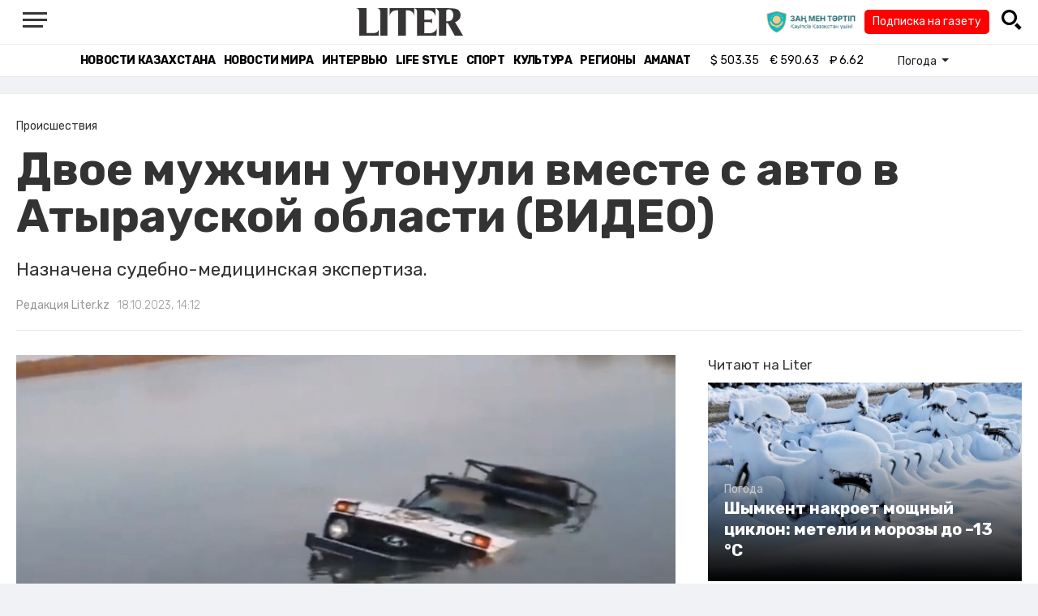

--- FILE ---
content_type: text/html; charset=UTF-8
request_url: https://liter.kz/dva-cheloveka-pogibli-v-zatonuvshem-avto-v-atyrauskoi-oblasti-video-1697617752/
body_size: 10577
content:
<!DOCTYPE html>
<html lang="ru" class="no-js" prefix="og: http://ogp.me/ns#">
<head >
    <title>Двое мужчин утонули вместе с авто в Атырауской области (ВИДЕО)</title>

    <link rel="canonical" href="https://liter.kz/dva-cheloveka-pogibli-v-zatonuvshem-avto-v-atyrauskoi-oblasti-video-1697617752/"/>

    
    <meta charset="UTF-8" />
<meta name="keywords" content="расследование, смертельная авария, смерть, Смертельное ДТП" />
<meta name="description" content="Назначена судебно-медицинская экспертиза." />
<meta name="robots" content="follow, index, max-snippet:-1, max-video-preview:-1, max-image-preview:large" />
<meta name="news_keywords" content="расследование, смертельная авария, смерть, Смертельное ДТП" />
<meta property="og:site_name" content="Новости Казахстана - Liter.kz" />
<meta property="og:title" content="Двое мужчин утонули вместе с авто в Атырауской области (ВИДЕО)" />
<meta property="og:description" content="Назначена судебно-медицинская экспертиза." />
<meta property="og:url" content="https://liter.kz/dva-cheloveka-pogibli-v-zatonuvshem-avto-v-atyrauskoi-oblasti-video-1697617752/" />
<meta property="og:locale" content="ru_RU" />
<meta property="og:image" content="https://liter.kz/cache/imagine/1200/uploads/news/2023/10/18/652f97da388e7317262315.jpeg" />
<meta property="og:type" content="article" />
<meta property="og:image:alt" content="Двое мужчин утонули вместе с авто в Атырауской области (ВИДЕО)" />
<meta property="twitter:image" content="https://liter.kz/cache/imagine/1200/uploads/news/2023/10/18/652f97da388e7317262315.jpeg" />
<meta property="og:image:secure_url" content="https://liter.kz/cache/imagine/1200/uploads/news/2023/10/18/652f97da388e7317262315.jpeg" />
<meta property="og:image:width" content="1200" />
<meta property="og:image:height" content="639" />
<meta property="og:image:type" content="image/jpeg" />
<meta property="article:tag" content="расследование, смертельная авария, смерть, Смертельное ДТП" />
<meta property="article:section" content="Происшествия" />
<meta property="article:published_time" content="2023-10-18T14:12:00+05:00" />
<meta property="article:modified_time" content="2023-10-18T07:34:15+05:00" />
<meta property="og:updated_time" content="2023-10-18T07:34:15+05:00" />
<meta property="twitter:card" content="summary_large_image" />
<meta property="twitter:title" content="Двое мужчин утонули вместе с авто в Атырауской области (ВИДЕО)" />
<meta property="twitter:description" content="Назначена судебно-медицинская экспертиза." />

    <link href="https://liter.kz/favicon.ico" rel="icon" type="image/x-icon" />
    <link href="https://liter.kz/favicon.ico" rel="shortcut icon" type="image/vnd.microsoft.icon" />
    <link rel="icon" type="image/png" sizes="16x16" href="/build/favicons/favicon-16x16.png">
    <link rel="icon" type="image/png" sizes="32x32" href="/build/favicons/favicon-32x32.png">
    <link rel="apple-touch-icon" sizes="57x57" href="/build/favicons/apple-icon-57x57.png">
    <link rel="apple-touch-icon" sizes="60x60" href="/build/favicons/apple-icon-60x60.png">
    <link rel="apple-touch-icon" sizes="72x72" href="/build/favicons/apple-icon-72x72.png">
    <link rel="apple-touch-icon" sizes="76x76" href="/build/favicons/apple-icon-76x76.png">
    <link rel="apple-touch-icon" sizes="114x114" href="/build/favicons/apple-icon-114x114.png">
    <link rel="apple-touch-icon" sizes="120x120" href="/build/favicons/apple-icon-120x120.png">
    <link rel="apple-touch-icon" sizes="144x144" href="/build/favicons/apple-icon-144x144.png">
    <link rel="apple-touch-icon" sizes="152x152" href="/build/favicons/apple-icon-152x152.png">
    <link rel="apple-touch-icon" sizes="180x180" href="/build/favicons/apple-icon-180x180.png">
    <link rel="icon" type="image/png" sizes="192x192" href="/build/favicons/android-icon-192x192.png">
    <link rel="icon" type="image/png" sizes="96x96" href="/build/favicons/favicon-96x96.png">
    <link rel="manifest" href="/build/favicons/manifest.json">
    <meta name="msapplication-TileColor" content="#ffffff">
    <meta name="msapplication-TileImage" content="/build/favicons/ms-icon-144x144.png">
    <meta name="theme-color" content="#ffffff">
    <meta name="viewport" content="width=device-width, initial-scale=1, shrink-to-fit=no">
    <meta name="pmail-verification" content="1fcf2bad9c4405f22ce95a51c314a6cb">
    <link href="//fonts.googleapis.com" rel="dns-prefetch preconnect"/>
    <link href="//www.youtube.com" rel="dns-prefetch preconnect"/>
    <link rel="preconnect" href="https://fonts.googleapis.com">
    <link rel="preconnect" href="https://fonts.gstatic.com" crossorigin>
    <link href="https://fonts.googleapis.com/css2?family=Rubik:wght@300;400;500;700&display=swap" rel="stylesheet">

    <!-- Google tag (gtag.js) -->
    <script async src="https://www.googletagmanager.com/gtag/js?id=G-DW7XF2E5MB"></script>
    <script>
        window.dataLayer = window.dataLayer || [];
        function gtag(){dataLayer.push(arguments);}
        gtag('js', new Date());

        gtag('config', 'G-DW7XF2E5MB');
    </script>

                <link rel="stylesheet" href="/build/app.e8f113cb.css">
        <style>
            .hidden {
                display: none !important;
            }
        </style>
    <link href="/custom.css?1767643194" rel="stylesheet" type="text/css">
    

    <link rel="stylesheet" href="/build/news-view.5bcd5c48.css">

                 <script type="application/ld+json">{"@context":"https:\/\/schema.org","@type":"WebSite","@id":"https:\/\/liter.kz\/#website","url":"https:\/\/liter.kz\/","name":"\u0414\u0432\u043e\u0435 \u043c\u0443\u0436\u0447\u0438\u043d \u0443\u0442\u043e\u043d\u0443\u043b\u0438 \u0432\u043c\u0435\u0441\u0442\u0435 \u0441 \u0430\u0432\u0442\u043e \u0432 \u0410\u0442\u044b\u0440\u0430\u0443\u0441\u043a\u043e\u0439 \u043e\u0431\u043b\u0430\u0441\u0442\u0438 (\u0412\u0418\u0414\u0415\u041e)","potentialAction":{"@type":"SearchAction","target":"https:\/\/liter.kz\/search\/?search_text={search_term_string}","query-input":"required name=search_term_string"}}</script>
         <script type="application/ld+json">{"@context":"http:\/\/schema.org","@type":"WebPage","headline":"\u0414\u0432\u043e\u0435 \u043c\u0443\u0436\u0447\u0438\u043d \u0443\u0442\u043e\u043d\u0443\u043b\u0438 \u0432\u043c\u0435\u0441\u0442\u0435 \u0441 \u0430\u0432\u0442\u043e \u0432 \u0410\u0442\u044b\u0440\u0430\u0443\u0441\u043a\u043e\u0439 \u043e\u0431\u043b\u0430\u0441\u0442\u0438 (\u0412\u0418\u0414\u0415\u041e)","url":"https:\/\/liter.kz\/","image":{"@type":"ImageObject","url":"https:\/\/liter.kz\/build\/images\/default.jpg","width":1200,"height":740}}</script>
         <script type="application/ld+json">{"@context":"https:\/\/schema.org","@type":"Organization","@id":"https:\/\/liter.kz\/#organization","name":"Liter.kz","email":"liternews@mail.ru","url":"https:\/\/liter.kz\/","sameAs":["http:\/\/www.facebook.com\/literkz","http:\/\/twitter.com\/intent\/follow?source=followbutton\u0026variant=1.0\u0026screen_name=Literkz","http:\/\/www.youtube.com\/channel\/UCgY7BC-BSDIokqg9hnvbHKQ?sub_confirmation=1","http:\/\/vk.com\/liter_kz","https:\/\/t.me\/liternews"],"address":{"@type":"PostalAddress","streetAddress":"\u043f\u0440. \u041a\u0443\u043d\u0430\u0435\u0432\u0430, 12\/1","addressLocality":"\u0433. \u041d\u0443\u0440-\u0421\u0443\u043b\u0442\u0430\u043d","addressRegion":"\u0433. \u041d\u0443\u0440-\u0421\u0443\u043b\u0442\u0430\u043d","postalCode":"010017","addressCountry":{"@type":"Country","name":"KZ"}},"contactPoint":{"@type":"ContactPoint","telephone":"+7 (7172) 76-84-66","contactType":"technical support"},"logo":{"@type":"ImageObject","url":"https:\/\/liter.kz\/build\/images\/liter-logo-news.png","width":233,"height":60}}</script>
    

    <script type="application/ld+json">{"@context":"https:\/\/schema.org","@type":"NewsArticle","name":"\u0414\u0432\u043e\u0435 \u043c\u0443\u0436\u0447\u0438\u043d \u0443\u0442\u043e\u043d\u0443\u043b\u0438 \u0432\u043c\u0435\u0441\u0442\u0435 \u0441 \u0430\u0432\u0442\u043e \u0432 \u0410\u0442\u044b\u0440\u0430\u0443\u0441\u043a\u043e\u0439 \u043e\u0431\u043b\u0430\u0441\u0442\u0438 (\u0412\u0418\u0414\u0415\u041e)","headline":"\u0414\u0432\u043e\u0435 \u043c\u0443\u0436\u0447\u0438\u043d \u0443\u0442\u043e\u043d\u0443\u043b\u0438 \u0432\u043c\u0435\u0441\u0442\u0435 \u0441 \u0430\u0432\u0442\u043e \u0432 \u0410\u0442\u044b\u0440\u0430\u0443\u0441\u043a\u043e\u0439 \u043e\u0431\u043b\u0430\u0441\u0442\u0438 (\u0412\u0418\u0414\u0415\u041e)","description":"\u041d\u0430\u0437\u043d\u0430\u0447\u0435\u043d\u0430 \u0441\u0443\u0434\u0435\u0431\u043d\u043e-\u043c\u0435\u0434\u0438\u0446\u0438\u043d\u0441\u043a\u0430\u044f \u044d\u043a\u0441\u043f\u0435\u0440\u0442\u0438\u0437\u0430.","articleBody":"\u0421\u043e\u0442\u0440\u0443\u0434\u043d\u0438\u043a\u0438 \u0414\u0427\u0421 \u0410\u0442\u044b\u0440\u0430\u0443\u0441\u043a\u043e\u0439 \u043e\u0431\u043b\u0430\u0441\u0442\u0438 17 \u043e\u043a\u0442\u044f\u0431\u0440\u044f \u0438\u0437\u0432\u043b\u0435\u043a\u043b\u0438 \u0430\u0432\u0442\u043e\u043c\u043e\u0431\u0438\u043b\u044c Niva \u0438\u0437 \u0440\u0435\u043a\u0438 \u0423\u0440\u0430\u043b, \u043f\u0435\u0440\u0435\u0434\u0430\u0435\u0442 Liter.kz \u0441\u043e \u0441\u0441\u044b\u043b\u043a\u043e\u0439 \u043d\u0430 \u043f\u0440\u0435\u0441\u0441-\u0441\u043b\u0443\u0436\u0431\u0443 \u041c\u0412\u0414.\r\n\r\n\u0412 \u0430\u0432\u0442\u043e\u043c\u043e\u0431\u0438\u043b\u0435 \u0441\u043f\u0430\u0441\u0430\u0442\u0435\u043b\u0438 \u043e\u0431\u043d\u0430\u0440\u0443\u0436\u0438\u043b\u0438 \u0442\u0435\u043b\u0430 \u0434\u0432\u0443\u0445 \u043c\u0443\u0436\u0447\u0438\u043d, 1971 \u0438 1981 \u0433\u043e\u0434\u043e\u0432 \u0440\u043e\u0436\u0434\u0435\u043d\u0438\u044f. \u0422\u0435\u043b\u0435\u0441\u043d\u044b\u0445 \u043f\u043e\u0432\u0440\u0435\u0436\u0434\u0435\u043d\u0438\u0439 \u043d\u0435 \u0432\u044b\u044f\u0432\u0438\u043b\u0438.\r\n\r\n\u041f\u0440\u0438 \u043f\u0440\u043e\u0441\u043c\u043e\u0442\u0440\u0435 \u0432\u0438\u0434\u0435\u043e\u043a\u0430\u043c\u0435\u0440 \u0432\u044b\u044f\u0441\u043d\u0438\u043b\u043e\u0441\u044c, \u0447\u0442\u043e 16 \u043e\u043a\u0442\u044f\u0431\u0440\u044f \u043e\u043a\u043e\u043b\u043e 23:18 \u0430\u0432\u0442\u043e\u043c\u043e\u0431\u0438\u043b\u044c \u043d\u0430 \u0432\u044b\u0441\u043e\u043a\u043e\u0439 \u0441\u043a\u043e\u0440\u043e\u0441\u0442\u0438 \u0441\u043f\u0443\u0441\u0442\u0438\u043b\u0441\u044f \u0432 \u0440\u0435\u043a\u0443 \u0423\u0440\u0430\u043b. \u041d\u0430\u0437\u043d\u0430\u0447\u0435\u043d\u0430 \u0441\u0443\u0434\u0435\u0431\u043d\u043e-\u043c\u0435\u0434\u0438\u0446\u0438\u043d\u0441\u043a\u0430\u044f \u044d\u043a\u0441\u043f\u0435\u0440\u0442\u0438\u0437\u0430.\r\n\r\n","dateCreated":"2023-10-18T14:29:12+06:00","datePublished":"2023-10-18T14:12:00+05:00","dateModified":"2023-10-18T07:34:15+05:00","articleSection":"\u041f\u0440\u043e\u0438\u0441\u0448\u0435\u0441\u0442\u0432\u0438\u044f","publisher":{"@type":"Organization","name":"Liter.kz","url":"\/","address":{"@type":"PostalAddress","streetAddress":"\u043f\u0440. \u041a\u0443\u043d\u0430\u0435\u0432\u0430, 12\/1","addressLocality":"\u0433. \u0410\u0441\u0442\u0430\u043d\u0430","addressRegion":"\u0433. \u0410\u0441\u0442\u0430\u043d\u0430","postalCode":"010017","addressCountry":{"@type":"Country","name":"KZ"}},"contactPoint":{"@type":"ContactPoint","telephone":"+7 (7172) 76-84-66","contactType":"technical support"},"logo":{"@type":"ImageObject","url":"https:\/\/liter.kz\/build\/images\/liter-logo-news.png","width":233,"height":60},"sameAs":["http:\/\/www.facebook.com\/literkz","http:\/\/twitter.com\/intent\/follow?source=followbutton\u0026variant=1.0\u0026screen_name=Literkz","http:\/\/www.youtube.com\/channel\/UCgY7BC-BSDIokqg9hnvbHKQ?sub_confirmation=1","http:\/\/vk.com\/liter_kz","https:\/\/t.me\/liternews"]},"url":"https:\/\/liter.kz\/dva-cheloveka-pogibli-v-zatonuvshem-avto-v-atyrauskoi-oblasti-video-1697617752\/","mainEntityOfPage":{"@type":"WebPage","@id":"https:\/\/liter.kz\/dva-cheloveka-pogibli-v-zatonuvshem-avto-v-atyrauskoi-oblasti-video-1697617752\/","name":"\u0414\u0432\u043e\u0435 \u043c\u0443\u0436\u0447\u0438\u043d \u0443\u0442\u043e\u043d\u0443\u043b\u0438 \u0432\u043c\u0435\u0441\u0442\u0435 \u0441 \u0430\u0432\u0442\u043e \u0432 \u0410\u0442\u044b\u0440\u0430\u0443\u0441\u043a\u043e\u0439 \u043e\u0431\u043b\u0430\u0441\u0442\u0438 (\u0412\u0418\u0414\u0415\u041e)"},"image":{"@type":"ImageObject","url":"https:\/\/liter.kz\/cache\/imagine\/1200\/uploads\/news\/2023\/10\/18\/652f97da388e7317262315.jpeg","width":1200,"height":639},"author":{"@type":"Person","name":"\u0420\u0435\u0434\u0430\u043a\u0446\u0438\u044f Liter.kz","url":"\/author\/neonomad_n402n60r\/"}}</script>
    <script type="application/ld+json">{"@context":"https:\/\/schema.org","@type":"hentry","entry-title":"\u0414\u0432\u043e\u0435 \u043c\u0443\u0436\u0447\u0438\u043d \u0443\u0442\u043e\u043d\u0443\u043b\u0438 \u0432\u043c\u0435\u0441\u0442\u0435 \u0441 \u0430\u0432\u0442\u043e \u0432 \u0410\u0442\u044b\u0440\u0430\u0443\u0441\u043a\u043e\u0439 \u043e\u0431\u043b\u0430\u0441\u0442\u0438 (\u0412\u0418\u0414\u0415\u041e)","published":"2023-10-18T14:12:00+05:00","updated":"2023-10-18T07:34:15+05:00"}</script>
    <script type="application/ld+json">{"@context":"https:\/\/schema.org","@type":"BreadcrumbList","itemListElement":[{"@type":"ListItem","position":1,"item":{"@id":"https:\/\/liter.kz\/","url":"https:\/\/liter.kz\/","name":"\u0414\u0432\u043e\u0435 \u043c\u0443\u0436\u0447\u0438\u043d \u0443\u0442\u043e\u043d\u0443\u043b\u0438 \u0432\u043c\u0435\u0441\u0442\u0435 \u0441 \u0430\u0432\u0442\u043e \u0432 \u0410\u0442\u044b\u0440\u0430\u0443\u0441\u043a\u043e\u0439 \u043e\u0431\u043b\u0430\u0441\u0442\u0438 (\u0412\u0418\u0414\u0415\u041e)"}},{"@type":"ListItem","position":2,"item":{"@id":"https:\/\/liter.kz\/the-incident\/","url":"https:\/\/liter.kz\/the-incident\/","name":"\u041f\u0440\u043e\u0438\u0441\u0448\u0435\u0441\u0442\u0432\u0438\u044f"}},{"@type":"ListItem","position":3,"item":{"@id":"https:\/\/liter.kz\/dva-cheloveka-pogibli-v-zatonuvshem-avto-v-atyrauskoi-oblasti-video-1697617752\/","url":"https:\/\/liter.kz\/dva-cheloveka-pogibli-v-zatonuvshem-avto-v-atyrauskoi-oblasti-video-1697617752\/","name":"\u0414\u0432\u043e\u0435 \u043c\u0443\u0436\u0447\u0438\u043d \u0443\u0442\u043e\u043d\u0443\u043b\u0438 \u0432\u043c\u0435\u0441\u0442\u0435 \u0441 \u0430\u0432\u0442\u043e \u0432 \u0410\u0442\u044b\u0440\u0430\u0443\u0441\u043a\u043e\u0439 \u043e\u0431\u043b\u0430\u0441\u0442\u0438 (\u0412\u0418\u0414\u0415\u041e)"}}]}</script>

        <link href="https://liter.kz/dva-cheloveka-pogibli-v-zatonuvshem-avto-v-atyrauskoi-oblasti-video-1697617752/amp/" rel="amphtml"/>

        <!--В <head> сайта один раз добавьте код загрузчика-->
        <script>window.yaContextCb = window.yaContextCb || []</script>
        <script src="https://yandex.ru/ads/system/context.js" defer></script>
    <!-- Yandex.Metrika counter -->
    <script type="text/javascript" >
        (function(m,e,t,r,i,k,a){m[i]=m[i]||function(){(m[i].a=m[i].a||[]).push(arguments)};
            m[i].l=1*new Date();
            for (var j = 0; j < document.scripts.length; j++) {if (document.scripts[j].src === r) { return; }}
            k=e.createElement(t),a=e.getElementsByTagName(t)[0],k.async=1,k.src=r,a.parentNode.insertBefore(k,a)})
        (window, document, "script", "https://mc.yandex.ru/metrika/tag.js", "ym");

        ym(53375884, "init", {
            clickmap:true,
            trackLinks:true,
            accurateTrackBounce:true
        });
    </script>
    <noscript><div><img src="https://mc.yandex.ru/watch/53375884" style="position:absolute; left:-9999px;" alt="" /></div></noscript>
    <!-- /Yandex.Metrika counter -->

    <!--LiveInternet counter--><script>
        new Image().src = "https://counter.yadro.ru/hit?r"+
            escape(document.referrer)+((typeof(screen)=="undefined")?"":
                ";s"+screen.width+"*"+screen.height+"*"+(screen.colorDepth?
                    screen.colorDepth:screen.pixelDepth))+";u"+escape(document.URL)+
            ";h"+escape(document.title.substring(0,150))+
            ";"+Math.random();</script><!--/LiveInternet-->
    <script charset="UTF-8" src="//web.webpushs.com/js/push/8c16fe778fa9074f362f8a249f0e3d88_1.js" defer></script>
</head>
<body class="view-desktop">

    <section class="header header--border-bottom">
    <div class="container ">
        <div class="d-flex justify-content-between align-items-center" id="header-content">
            <div class="d-flex align-items-center">
                <a class="menu-bars"
                   onclick="document.getElementById('offCanvasLeftOverlap').classList.add('is-open');document.getElementById('js-off-canvas-overlay').classList.add('is-visible');"><i><span></span><span></span><span
                                class="last"></span></i></a>
            </div>
            <div class="d-flex align-items-center xl-mt-10 xl-mb-10">
                <a href="/" class="d-flex " rel="home">
                    <img class="site-logo" src="/build/svg/liter-logo-black.svg" alt="liter-logo" width="132" height="34"></a>
            </div>

            <div class="search-icon">
                <div class="logo30">
                    <a href="#" target="_blank" title="Закон и порядок"><img src="/uploads/ztlogo.png" class="logo30"></a>
                </div>
                <div class="podpis-gaz-div">
                    <div class="podpis-gaz">
                        <a href="https://kaspi.kz/pay/KAZAKHGAZETTERI?9446=15&started_from=QR" target="_blank" title="Подписка на газету">Подписка на газету</a>
                    </div>
                </div>
                <img src="/build/svg/iconmonstr-magnifier-3.svg"
                     alt="Поиск по сайту"
                     width="25" height="25"
                     class="search-icon__img"
                     id="search-icon"
                     onclick="document.getElementById('header-content').classList.add('hidden'); document.getElementById('search-block').classList.remove('hidden')"
                >
            </div>
        </div>
        <div class="d-flex justify-content-center align-items-center">
            <div class="search-block hidden" id="search-block">
                <div class="search__block">
                    <form action="https://liter.kz/search/" method="get" autocomplete="off"
                          class="row gx-3 align-items-center">
                        <div class="col-1 col-xl-1 text-center">
                            <button type="button" class="btn-close btn-close-white search__block-close"
                                    onclick="document.getElementById('header-content').classList.remove('hidden'); document.getElementById('search-block').classList.add('hidden')"
                                    aria-label="Закрыть"
                            ></button>
                        </div>
                        <div class="col-9 col-xl-9">
                            <input type="text"
                                   class="form-control search__block-input"
                                   name="search_text"
                                   placeholder="Поиск по сайту"
                                   title="Поиск по сайту">
                        </div>
                        <div class="col-2 col-xl-2 d-grid">
                            <button type="submit" class="btn btn-primary search__block-submit">Поиск</button>
                        </div>
                    </form>
                </div>
            </div>
        </div>
    </div>
</section>

    <section class="header-menu header--border-bottom ">
        <div class="container header-menu__wrapper d-flex justify-content-center align-items-center">
                        <a href="/kazakhstan-news/"
               class="header-menu__link d-block xl-mr-20">
                Новости Казахстана
            </a>
            <a href="/world-news/"
               class="header-menu__link d-block xl-mr-20">
                Новости мира
            </a>
                <a href="/interview/"
                   class="header-menu__link d-block xl-mr-20">
                    Интервью
                </a>
                <a href="/lajfhaki/"
                   class="header-menu__link d-block xl-mr-20">
                    Life style
                </a>
                <a href="/sport/"
                   class="header-menu__link d-block xl-mr-20">
                    Спорт
                </a>
                <a href="/culture/"
                   class="header-menu__link d-block xl-mr-20">
                    Культура
                </a>
                <a href="/regiony/"
                   class="header-menu__link d-block xl-mr-20">
                    Регионы
                </a>
                <a href="/nur-otan/"
                   class="header-menu__link d-block xl-mr-20">
                    Amanat
                </a>
            
                <div class="currency xl-pl-15 xl-pr-10">
                    <span class="currency__item"  title="курс НБРК на 26.01.2026"><span
                    class="currency__icon">$</span>&nbsp;503.35</span>                                                        <span class="currency__item"  title="курс НБРК на 26.01.2026"><span
                    class="currency__icon">€</span>&nbsp;590.63</span>                                                                    <span class="currency__item" title="курс НБРК на 26.01.2026"><span
                    class="currency__icon">₽</span>&nbsp;6.62</span>            </div>

                <div class="temperature d-flex xs-pl-10">
        <div class="d-flex align-items-center" title="Погода">
                        <a class="btn dropdown-toggle temperature__title" href="#" role="button" id="dropdownMenuLink"
               data-bs-toggle="dropdown" aria-expanded="false">
                Погода
            </a>

            <ul class="dropdown-menu dropdown-menu-lg-end" aria-labelledby="dropdownMenuLink">
                                    <li>
                        <a class="dropdown-item"
                           href="https://www.gismeteo.kz/weather-nur-sultan-5164/"
                           target="_blank"
                        >Астана: -25.2°</a>
                    </li>
                                                    <li><a class="dropdown-item"
                           href="https://www.gismeteo.kz/weather-almaty-5205/"
                           target="_blank"
                        >Алматы: -4.1°</a>
                    </li>
                                                    <li><a class="dropdown-item"
                           href="https://www.gismeteo.kz/weather-shymkent-5324/"
                           target="_blank"
                        >Шымкент: 4.1°</a>
                    </li>
                                                    <li><a class="dropdown-item"
                           href="https://www.gismeteo.kz/weather-taraz-5325/"
                           target="_blank"
                        >Тараз: 4.1°</a>
                    </li>
                                                    <li><a class="dropdown-item"
                           href="https://www.gismeteo.kz/weather-turkistan-5321/"
                           target="_blank"
                        >Туркестан: -1.1°</a>
                    </li>
                                                    <li><a class="dropdown-item"
                           href="https://www.gismeteo.kz/weather-taldykorgan-5203/"
                           target="_blank"
                        >Талдыкорган: -8.1°</a>
                    </li>
                                                    <li><a class="dropdown-item"
                           href="https://www.gismeteo.kz/weather-karaganda-5168/"
                           target="_blank"
                        >Караганда: -13.8°</a>
                    </li>
                                                    <li><a class="dropdown-item"
                           href="https://www.gismeteo.kz/weather-aktobe-5165/"
                           target="_blank"
                        >Актобе: -25°</a>
                    </li>
                                                    <li><a class="dropdown-item"
                           href="https://www.gismeteo.kz/weather-atyrau-11945/"
                           target="_blank"
                        >Атырау: -20.2°</a>
                    </li>
                                                    <li><a class="dropdown-item"
                           href="https://www.gismeteo.kz/weather-kostanay-4628/"
                           target="_blank"
                        >Костанай: -28.8°</a>
                    </li>
                                                    <li><a class="dropdown-item"
                           href="https://www.gismeteo.kz/weather-pavlodar-5174/"
                           target="_blank"
                        >Павлодар: -22.3°</a>
                    </li>
                                                    <li><a class="dropdown-item"
                           href="https://www.gismeteo.kz/weather-kokshetau-4616/"
                           target="_blank"
                        >Кокшетау: -30.9°</a>
                    </li>
                                                    <li><a class="dropdown-item"
                           href="https://www.gismeteo.kz/weather-aktau-5320/"
                           target="_blank"
                        >Актау: -13.9°</a>
                    </li>
                                                    <li><a class="dropdown-item"
                           href="https://www.gismeteo.kz/weather-oral-5156/"
                           target="_blank"
                        >Уральск: -28.9°</a>
                    </li>
                                                    <li><a class="dropdown-item"
                           href="https://www.gismeteo.kz/weather-petropavlovsk-4574/"
                           target="_blank"
                        >Петропавловск: -31.8°</a>
                    </li>
                                                    <li><a class="dropdown-item"
                           href="https://www.gismeteo.kz/weather-semey-5192/"
                           target="_blank"
                        >Семей: -19.4°</a>
                    </li>
                                                    <li><a class="dropdown-item"
                           href="https://www.gismeteo.kz/weather-ust-kamenogorsk-5201/"
                           target="_blank"
                        >Усть-Каменогорск: -14.3°</a>
                    </li>
                            </ul>
        </div>
    </div>


        </div>
    </section>
    <div class="adv-top-div">
        <!--Тип баннера: top | desktop-->
        <div id="adfox_174491747179239065"></div>
        <script>
            window.yaContextCb.push(()=>{
                Ya.adfoxCode.create({
                    ownerId: 12375146,
                    containerId: 'adfox_174491747179239065',
                    params: {
                        pp: 'g',
                        ps: 'jfsv',
                        p2: 'jlkt'
                    }
                })
            })
        </script>
    </div>

        <div class="main-container">
        <div class="news-view news  xl-pt-30 xl-mb-20"
     data-url="/dva-cheloveka-pogibli-v-zatonuvshem-avto-v-atyrauskoi-oblasti-video-1697617752/"
     data-title="Двое мужчин утонули вместе с авто в Атырауской области (ВИДЕО)"
     data-id="211352">
    <div class="container">
        <div class="news-header xl-mb-30 xl-pb-20">
            <nav aria-label="breadcrumb">
                <ol class="breadcrumb">
                    <li class="breadcrumb-item active news__category" aria-current="page"
                        rel="category">Происшествия</li>
                </ol>
            </nav>

            <h1 class="news__title xl-pb-15">
                Двое мужчин утонули вместе с авто в Атырауской области (ВИДЕО)
            </h1>
                            <div class="news__extract xl-mb-20">
                    <p>Назначена судебно-медицинская экспертиза.</p>
                </div>
            
            <div class="d-flex">
                                                    <div class="xl-mr-10">
                        <a href="/author/neonomad_n402n60r/" class="news__author" rel="author">Редакция Liter.kz</a>
                    </div>
                                <div class="news__date ">18.10.2023, 14:12</div>
            </div>
        </div>

        <div class="row">
            <div class="col-8">
                <div class="xl-mb-20">
                                            <img data-src="https://liter.kz/cache/imagine/1200/uploads/news/2023/10/18/652f97da388e7317262315.jpeg"
                             src="/build/images/default.jpg"
                             alt="Двое мужчин утонули вместе с авто в Атырауской области (ВИДЕО)"
                             class="news__image lazy xl-mb-5"
                        >
                                                    <div class="news__image-caption xl-mb-20 xl-pl-5">Скриншот видео</div>
                                                            </div>

                                            <div class="adv-intext-div-d">
                            <!--AdFox START-->
                            <!--yandex_tooalt2025-->
                            <!--Площадка: Liter.kz / * / *-->
                            <!--Тип баннера: intext | desktop-->
                            <!--Расположение: верх страницы-->
                            <div id="adfox_1763802245905211352"></div>
                            <script>
                                window.yaContextCb.push(()=>{
                                    Ya.adfoxCode.create({
                                        ownerId: 12375146,
                                        containerId: 'adfox_1763802245905211352',
                                        params: {
                                            pp: 'g',
                                            ps: 'jfsv',
                                            p2: 'jlku'
                                        }
                                    })
                                })
                            </script>
                        </div>
                    
                    <div class="news__text xl-mb-20">
                        <p>Сотрудники ДЧС Атырауской области 17 октября извлекли автомобиль Niva из реки Урал, передает <a href="https://liter.kz/">Liter.kz</a> со ссылкой на пресс-службу МВД.</p>

<p>В автомобиле спасатели обнаружили тела двух мужчин, 1971 и 1981 годов рождения. Телесных повреждений не выявили.</p>

<p>При просмотре видеокамер выяснилось, что 16 октября около 23:18 автомобиль на высокой скорости спустился в реку Урал. Назначена судебно-медицинская экспертиза.</p>

<p><iframe allow="accelerometer; autoplay; clipboard-write; encrypted-media; gyroscope; picture-in-picture; web-share" allowfullscreen="" frameborder="0" height="725" src="https://www.youtube.com/embed/eG16x6uIjcE" title="Авто утонуло" width="1280"></iframe></p>

                    </div>

                
                                    <div class="tags xl-mb-20">
                                                    <a href="/tags/rassledovanie/" class="tags__item xl-mr-10"
                               rel="tag">расследование</a>
                                                    <a href="/tags/smertelnaja-avarija/" class="tags__item xl-mr-10"
                               rel="tag">смертельная авария</a>
                                                    <a href="/tags/smert/" class="tags__item xl-mr-10"
                               rel="tag">смерть</a>
                                                    <a href="/tags/smertelnoe-dtp/" class="tags__item xl-mr-10"
                               rel="tag">Смертельное ДТП</a>
                                            </div>
                
                                            <!--AdFox START-->
                        <!--yandex_tooalt2025-->
                        <!--Площадка: Liter.kz / * / *-->
                        <!--Тип баннера: undernews | desktop-->
                        <!--Расположение: верх страницы-->
                        <div id="adfox_1763801941354211352"></div>
                        <script>
                            window.yaContextCb.push(()=>{
                                Ya.adfoxCode.create({
                                    ownerId: 12375146,
                                    containerId: 'adfox_1763801941354211352',
                                    params: {
                                        pp: 'g',
                                        ps: 'jfsv',
                                        p2: 'jlkv'
                                    }
                                })
                            })
                        </script>
                    

                <div id="next-prev-news">
                                                                <div class="next">
                            <p class="next-prev-tittle">Следующая новость</p>
                            <a href="/radi-shutki-podrostok-zaminiroval-dom-kultury-pod-saraniu-1697626688/" rel="dofollow">
                                Ради шутки: подросток “заминировал” дом культуры под Саранью
                            </a>
                        </div>
                    
                                                                <div class="prev">
                            <p class="next-prev-tittle">Предыдущая новость</p>
                            <a href="/ispugalas-agressivnykh-zhitelei-sotrudnitsa-zhkkh-sbila-i-pereekhala-devushku-1697617160/" rel="dofollow">
                                Испугалась агрессивных жителей: сотрудница ЖКХ сбила и переехала девушку
                            </a>
                        </div>
                                    </div>
            </div>
                            <div class="col-4 position-sticky">
                    <div class="fix-div">
                    <div class="popular-news xl-mb-40">
        <h2 class="popular-news__title xl-mb-10">Читают на Liter</h2>

                        <div class="news__wrapper xl-mb-20">
                <img data-src="https://liter.kz/cache/imagine/400x225/uploads/news/2026/01/25/6975993146140396408470.jpg"
                     src="/build/images/default.jpg"
                     alt="Шымкент накроет мощный циклон: метели и морозы до –13 °C"
                     class="news__image d-block lazy">
                <div class="news__bg">
                    <a href="/pogoda/"
                       class="news__category news__category--first d-block">Погода</a>
                    <a href="/shymkent-nakroet-moshchnyi-tsiklon-meteli-i-morozy-do-13-degc-1769314608/"
                       class="news__link news__link--first d-block">Шымкент накроет мощный циклон: метели и морозы до –13 °C</a>
                </div>
            </div>
                                                            
                                    <div class="xl-mt-10 xl-mb-10 xl-pb-10 xl-pt-10 news__link--border-bottom">
                <a href="/tuman-sneg-i-morozy-kakaia-pogoda-zhdet-almaty-s-26-po-30-ianvaria-1769316677/"
                   class="news__link news__link--list">Туман, снег и морозы: какая погода ждет Алматы с 26 по 30 января</a>&nbsp;
<img src="/build/svg/views.svg" width="20" alt="просмотров">
                &nbsp;
                <span class="news__views">14955</span>
            </div>
                                <div class="xl-mt-10 xl-mb-10 xl-pb-10 xl-pt-10 news__link--border-bottom">
                <a href="/morozy-do-27-degc-i-shtormovoi-veter-pogoda-v-astane-na-nedele-1769317690/"
                   class="news__link news__link--list">Морозы до –27 °C и штормовой ветер: погода в Астане на неделе</a>&nbsp;
<img src="/build/svg/views.svg" width="20" alt="просмотров">
                &nbsp;
                <span class="news__views">8911</span>
            </div>
                                <div class="xl-mt-10 xl-mb-10 xl-pb-10 xl-pt-10 news__link--border-bottom">
                <a href="/sneg-i-nizovaia-metel-nakroiut-astanu-1769412926/"
                   class="news__link news__link--list">Снег и низовая метель накроют Астану</a>&nbsp;
<img src="/build/svg/views.svg" width="20" alt="просмотров">
                &nbsp;
                <span class="news__views">3696</span>
            </div>
                                <div class="xl-mt-10 xl-mb-10 xl-pb-10 xl-pt-10 news__link--border-bottom">
                <a href="/po-delu-suprugi-shavkata-rakhmonova-mvd-rk-sdelalo-zaiavlenie-1769320448/"
                   class="news__link news__link--list">По делу супруги Шавката Рахмонова МВД РК сделало заявление</a>&nbsp;
<img src="/build/svg/views.svg" width="20" alt="просмотров">
                &nbsp;
                <span class="news__views">2667</span>
            </div>
            
</div>

                    </div>
                </div>
                    </div>
    </div>
</div>    </div>

    <div id="js-next-materials" style="display:none;" data-urls="[&quot;\/sneg-i-nizovaia-metel-nakroiut-astanu-1769412926\/?infinity=1&quot;,&quot;\/printsipy-nauchnoi-deiatelnosti-dolzhny-byt-reglamentirovany-konstitutsiei-kulekeev-1769264653\/?infinity=1&quot;,&quot;\/v-kazakhstane-predlozhili-konstitutsionno-zakrepit-otdelenie-religii-ot-gosudarstva-1769254641\/?infinity=1&quot;,&quot;\/istoriia-pingvina-zavirusilas-v-kaznete-video-1769414713\/?infinity=1&quot;,&quot;\/dozhd-so-snegom-obrushatsia-na-shymkent-1769413843\/?infinity=1&quot;]"></div>
    <footer class="footer xl-pt-20 xl-mt-20">
    <div class="container xl-pt-40 xl-pb-40">
        <div class="row">
            <div class="col-6">
                <img src="/build/svg/liter-logo-black.svg" alt="Liter.kz" class="d-block xl-mb-20" width="97" height="25">

                <div class="copyright xl-pr-40">
                    <p class="copyright__text">Свидетельство о постановке на учет периодического печатного издания
                        №16475-СИ от 24.04.2017 г.
                        Выдано Комитетом государственного контроля в области связи, информатизации и средств массовой
                        информации Министерства информации и коммуникации Республики Казахстан.</p>
                    <p class="copyright__text">
                        <strong>Информационная продукция данного сетевого ресурса предназначена
                            для лиц, достигших 18 лет
                            и старше.</strong></p>
                    <p class="copyright__text">©&nbsp;2026 Liter.kz. Все права защищены.</p>
                </div>
            </div>
            <div class="col-6">
                <div class="row">

                    <div class="col-12 col-lg-3 order-1">
                        <h3 class="footer-menu__title xl-mb-10">Редакция</h3>

                        <ul class="footer-menu__list">
                            <li class="footer-menu__list-item">
                                <a href="/about/"
                                   class="footer-menu__list-link">Об издании</a>
                            </li>
                            <li class="footer-menu__list-item">
                                <a href="/advertising/"
                                   class="footer-menu__list-link">Реклама</a>
                            </li>
                            <li class="footer-menu__list-item">
                                <a href="/privacy-policy/"
                                   class="footer-menu__list-link" rel="copyright">Политика конфиденциальности</a>
                            </li>
                            <li class="footer-menu__list-item">
                                <a href="/contacts/" class="footer-menu__list-link">Контакты</a>
                            </li>
                        </ul>
                        <a class="text-decoration-none text-warning fw-bold" href="https://liter.kz/liter73.pdf" target="_blank">Газета «Литер» PDF</a>
                    </div>
                    <div class="col-12 col-lg-4 order-2">
                        <h3 class="footer-menu__title xl-mb-10">Мы в социальных сетях</h3>

                        <div class="social-links d-flex align-items-center">
                            <a href="https://www.facebook.com/literqaz" target="_blank" class="d-block social-links__link xl-mr-10">
                                <img src="/build/svg/social-icons/fb-liter.svg" width="13" alt="fb">
                            </a>
                            <a href="https://www.instagram.com/liter.kz/" target="_blank"
                               class="d-block social-links__link xl-mr-10">
                                <img src="/build/svg/social-icons/insta-liter.svg" width="20" alt="insta">
                            </a>
                            <a href="https://www.youtube.com/@liternewskz" target="_blank"
                               class="d-block social-links__link xl-mr-10">
                                <img src="/build/svg/social-icons/youtube-liter.svg" width="20"
                                     alt="youtube">
                            </a>
                            <a href="https://t.me/liternews" target="_blank"
                               class="d-block social-links__link xl-mr-10">
                                <img src="/build/svg/social-icons/telegram-liter.svg" width="20"
                                     alt="telegram">
                            </a>
                            <a href="https://www.tiktok.com/@liternews" target="_blank"
                               class="d-block social-links__link xl-mr-10">
                                <img src="/build/svg/social-icons/tiktok.svg" width="20"
                                     alt="tiktok">
                            </a>
                                                    </div>
                        
                                                <div class="kontakty-footer">
                            <p>010017, Республика Казахстан <br>
                                г. Астана, пр. Кунаева 12/1<br>
                            Тел./факс: +7 (7172) 76 84 66<br>
                                reklama.liter@gmail.com<br>
                                +7 701 675 4214</p>
                            <div class="liru">
                                <!--LiveInternet logo--><a href="https://www.liveinternet.ru/click"
                                                           target="_blank"><img src="https://counter.yadro.ru/logo?45.5"
                                                                                title="LiveInternet"
                                                                                alt="" style="border:0" width="31" height="31"/></a><!--/LiveInternet-->

                                <!-- Yandex.Metrika informer -->
                                <a href="https://metrika.yandex.ru/stat/?id=53375884&amp;from=informer"
                                   target="_blank" rel="nofollow"><img src="https://informer.yandex.ru/informer/53375884/3_0_FFFFFFFF_EFEFEFFF_0_pageviews"
                                                                       style="width:88px; height:31px; border:0;" alt="Яндекс.Метрика" title="Яндекс.Метрика: данные за сегодня (просмотры, визиты и уникальные посетители)" class="ym-advanced-informer" data-cid="53375884" data-lang="ru" /></a>
                                <!-- /Yandex.Metrika informer -->

                            </div>
                        </div>
                    </div>

                    <!-- Yandex.RTB R-A-15104863-4 -->
                    <script>
                        window.yaContextCb.push(() => {
                            Ya.Context.AdvManager.render({
                                "blockId": "R-A-15104863-4",
                                "type": "fullscreen",
                                "platform": "touch"
                            })
                        })
                    </script>
                    <div class="col-12 col-lg-5 order-lg-3">
                        <div class="last_issue text-center xs-mt-20">
    <a href="/uploads/issues/2026/01/b0fc5d27375ef04f443d8d1da3e5018001fc2ff2.pdf">
        <img src="/uploads/issues/2026/01/6973b25b924ef168178641.png" alt="Выпуск от 24.01.2026" width="200" height="328">
    </a>
    <div class="last_issue__description mt-3">
        <a href="/uploads/issues/2026/01/b0fc5d27375ef04f443d8d1da3e5018001fc2ff2.pdf">Скачать</a> электронную версию газеты Liter.kz № 9 от 24 янв. 2026 г.
    </div>
</div>
                    </div>
                </div>
            </div>
        </div>
    </div>
</footer>

    <div class="off-canvas position-left" id="offCanvasLeftOverlap">
    <div class="d-flex justify-content-between align-items-center xl-mt-20">
        <div>
            <a href="https://liter.kz/" class="sideLogo">
                <img class="" width="89" height="23"
                     src="/build/images/liter-logo-main-light.png" alt="logo"></a>
        </div>
        <div class="close-button text-center"
             onclick="document.getElementById('offCanvasLeftOverlap').classList.remove('is-open');document.getElementById('js-off-canvas-overlay').classList.remove('is-visible');"
        >
            <span>×</span>
        </div>
    </div>


    <form role="search" method="get" action="/search/" id="sidebarForm"
          class="xl-mt-20 xl-mb-20">
        <input class="searchInput" type="text" name="search_text" autocomplete="off" placeholder="поиск"
               title="поиск">
        <button class="searchBtn" type="button" title="Search" form="searchModalInput2"
                onclick="document.getElementById('sidebarForm').submit();">
            <svg version="1.1" id="Capa_1" xmlns="http://www.w3.org/2000/svg" xmlns:xlink="http://www.w3.org/1999/xlink"
                 x="0px" y="0px" viewBox="0 0 192.904 192.904" style="enable-background:new 0 0 192.904 192.904;"
                 xml:space="preserve">
<path d="M190.707,180.101l-47.078-47.077c11.702-14.072,18.752-32.142,18.752-51.831C162.381,36.423,125.959,0,81.191,0
	C36.422,0,0,36.423,0,81.193c0,44.767,36.422,81.187,81.191,81.187c19.688,0,37.759-7.049,51.831-18.751l47.079,47.078
	c1.464,1.465,3.384,2.197,5.303,2.197c1.919,0,3.839-0.732,5.304-2.197C193.637,187.778,193.637,183.03,190.707,180.101z M15,81.193
	C15,44.694,44.693,15,81.191,15c36.497,0,66.189,29.694,66.189,66.193c0,36.496-29.692,66.187-66.189,66.187
	C44.693,147.38,15,117.689,15,81.193z"></path>
                <g>
                </g>
                <g>
                </g>
                <g>
                </g>
                <g>
                </g>
                <g>
                </g>
                <g>
                </g>
                <g>
                </g>
                <g>
                </g>
                <g>
                </g>
                <g>
                </g>
                <g>
                </g>
                <g>
                </g>
                <g>
                </g>
                <g>
                </g>
                <g>
                </g>
</svg>
        </button>
    </form>

    <ul class="vertical menu align-center side-menu xl-ml-0 xl-pl-0 xs-pl-0">
                        <li class="menu-item"><a
                        href="/kazakhstan-news/">Новости Казахстана</a></li>
                    <li class="menu-item"><a
                        href="/exclusive/">Статьи</a></li>
                    <li class="menu-item"><a
                        href="/economy/">Экономика</a></li>
                    <li class="menu-item"><a
                        href="/lajfhaki/">Life style</a></li>
                    <li class="menu-item"><a
                        href="/regiony/">Регионы</a></li>
                    <li class="menu-item"><a
                        href="/taza-kz/">Таза Қазақстан</a></li>
            </ul>

    <ul class="side-menu side-menu2 xl-mt-20 xl-pl-0 xs-pl-0">
        <li id="menu-item-22" class="menu-item menu-item-type-post_type menu-item-object-page menu-item-22"><a
                    href="/about/">О редакции</a></li>
        <li id="menu-item-21" class="menu-item menu-item-type-post_type menu-item-object-page menu-item-21"><a
                    href="/contacts/">Контакты</a></li>
        <li id="menu-item-23"
            class="menu-item menu-item-type-post_type menu-item-object-page menu-item-privacy-policy menu-item-23"><a
                    href="/privacy-policy/">Политика конфиденциальности</a></li>
        <li id="menu-item-24" class="menu-item menu-item-type-post_type menu-item-object-page menu-item-24"><a
                    href="/advertising/">Реклама на сайте</a></li>
    </ul>

    
                                                                                                                                                                                                                                                                                                                                    </div>
<div class="js-off-canvas-overlay is-overlay-fixed" id="js-off-canvas-overlay"
     onclick="document.getElementById('offCanvasLeftOverlap').classList.remove('is-open');document.getElementById('js-off-canvas-overlay').classList.remove('is-visible');"
></div>
                <script src="/build/runtime.f3575a88.js" defer></script><script src="/build/719.83df1d70.js" defer></script><script src="/build/855.daa110ba.js" defer></script><script src="/build/app.9e297551.js" defer></script>
    

    <script src="/build/282.8918bc24.js" defer></script><script src="/build/news-view.03749db0.js" defer></script>


</body>
</html>

--- FILE ---
content_type: application/javascript
request_url: https://liter.kz/build/719.83df1d70.js
body_size: 3833
content:
(self.webpackChunk=self.webpackChunk||[]).push([[719],{9662:(r,t,e)=>{var n=e(7854),o=e(614),i=e(6330),u=n.TypeError;r.exports=function(r){if(o(r))return r;throw u(i(r)+" is not a function")}},9670:(r,t,e)=>{var n=e(7854),o=e(111),i=n.String,u=n.TypeError;r.exports=function(r){if(o(r))return r;throw u(i(r)+" is not an object")}},1318:(r,t,e)=>{var n=e(5656),o=e(1400),i=e(6244),u=function(r){return function(t,e,u){var a,c=n(t),f=i(c),s=o(u,f);if(r&&e!=e){for(;f>s;)if((a=c[s++])!=a)return!0}else for(;f>s;s++)if((r||s in c)&&c[s]===e)return r||s||0;return!r&&-1}};r.exports={includes:u(!0),indexOf:u(!1)}},4326:(r,t,e)=>{var n=e(1702),o=n({}.toString),i=n("".slice);r.exports=function(r){return i(o(r),8,-1)}},648:(r,t,e)=>{var n=e(7854),o=e(1694),i=e(614),u=e(4326),a=e(5112)("toStringTag"),c=n.Object,f="Arguments"==u(function(){return arguments}());r.exports=o?u:function(r){var t,e,n;return void 0===r?"Undefined":null===r?"Null":"string"==typeof(e=function(r,t){try{return r[t]}catch(r){}}(t=c(r),a))?e:f?u(t):"Object"==(n=u(t))&&i(t.callee)?"Arguments":n}},9920:(r,t,e)=>{var n=e(2597),o=e(3887),i=e(1236),u=e(3070);r.exports=function(r,t){for(var e=o(t),a=u.f,c=i.f,f=0;f<e.length;f++){var s=e[f];n(r,s)||a(r,s,c(t,s))}}},8880:(r,t,e)=>{var n=e(9781),o=e(3070),i=e(9114);r.exports=n?function(r,t,e){return o.f(r,t,i(1,e))}:function(r,t,e){return r[t]=e,r}},9114:r=>{r.exports=function(r,t){return{enumerable:!(1&r),configurable:!(2&r),writable:!(4&r),value:t}}},9781:(r,t,e)=>{var n=e(7293);r.exports=!n((function(){return 7!=Object.defineProperty({},1,{get:function(){return 7}})[1]}))},317:(r,t,e)=>{var n=e(7854),o=e(111),i=n.document,u=o(i)&&o(i.createElement);r.exports=function(r){return u?i.createElement(r):{}}},8113:(r,t,e)=>{var n=e(5005);r.exports=n("navigator","userAgent")||""},7392:(r,t,e)=>{var n,o,i=e(7854),u=e(8113),a=i.process,c=i.Deno,f=a&&a.versions||c&&c.version,s=f&&f.v8;s&&(o=(n=s.split("."))[0]>0&&n[0]<4?1:+(n[0]+n[1])),!o&&u&&(!(n=u.match(/Edge\/(\d+)/))||n[1]>=74)&&(n=u.match(/Chrome\/(\d+)/))&&(o=+n[1]),r.exports=o},748:r=>{r.exports=["constructor","hasOwnProperty","isPrototypeOf","propertyIsEnumerable","toLocaleString","toString","valueOf"]},2109:(r,t,e)=>{var n=e(7854),o=e(1236).f,i=e(8880),u=e(1320),a=e(3505),c=e(9920),f=e(4705);r.exports=function(r,t){var e,s,p,v,l,y=r.target,b=r.global,g=r.stat;if(e=b?n:g?n[y]||a(y,{}):(n[y]||{}).prototype)for(s in t){if(v=t[s],p=r.noTargetGet?(l=o(e,s))&&l.value:e[s],!f(b?s:y+(g?".":"#")+s,r.forced)&&void 0!==p){if(typeof v==typeof p)continue;c(v,p)}(r.sham||p&&p.sham)&&i(v,"sham",!0),u(e,s,v,r)}}},7293:r=>{r.exports=function(r){try{return!!r()}catch(r){return!0}}},6916:r=>{var t=Function.prototype.call;r.exports=t.bind?t.bind(t):function(){return t.apply(t,arguments)}},6530:(r,t,e)=>{var n=e(9781),o=e(2597),i=Function.prototype,u=n&&Object.getOwnPropertyDescriptor,a=o(i,"name"),c=a&&"something"===function(){}.name,f=a&&(!n||n&&u(i,"name").configurable);r.exports={EXISTS:a,PROPER:c,CONFIGURABLE:f}},1702:r=>{var t=Function.prototype,e=t.bind,n=t.call,o=e&&e.bind(n);r.exports=e?function(r){return r&&o(n,r)}:function(r){return r&&function(){return n.apply(r,arguments)}}},5005:(r,t,e)=>{var n=e(7854),o=e(614),i=function(r){return o(r)?r:void 0};r.exports=function(r,t){return arguments.length<2?i(n[r]):n[r]&&n[r][t]}},8173:(r,t,e)=>{var n=e(9662);r.exports=function(r,t){var e=r[t];return null==e?void 0:n(e)}},7854:(r,t,e)=>{var n=function(r){return r&&r.Math==Math&&r};r.exports=n("object"==typeof globalThis&&globalThis)||n("object"==typeof window&&window)||n("object"==typeof self&&self)||n("object"==typeof e.g&&e.g)||function(){return this}()||Function("return this")()},2597:(r,t,e)=>{var n=e(1702),o=e(7908),i=n({}.hasOwnProperty);r.exports=Object.hasOwn||function(r,t){return i(o(r),t)}},3501:r=>{r.exports={}},4664:(r,t,e)=>{var n=e(9781),o=e(7293),i=e(317);r.exports=!n&&!o((function(){return 7!=Object.defineProperty(i("div"),"a",{get:function(){return 7}}).a}))},8361:(r,t,e)=>{var n=e(7854),o=e(1702),i=e(7293),u=e(4326),a=n.Object,c=o("".split);r.exports=i((function(){return!a("z").propertyIsEnumerable(0)}))?function(r){return"String"==u(r)?c(r,""):a(r)}:a},2788:(r,t,e)=>{var n=e(1702),o=e(614),i=e(5465),u=n(Function.toString);o(i.inspectSource)||(i.inspectSource=function(r){return u(r)}),r.exports=i.inspectSource},9909:(r,t,e)=>{var n,o,i,u=e(8536),a=e(7854),c=e(1702),f=e(111),s=e(8880),p=e(2597),v=e(5465),l=e(6200),y=e(3501),b="Object already initialized",g=a.TypeError,h=a.WeakMap;if(u||v.state){var x=v.state||(v.state=new h),m=c(x.get),d=c(x.has),S=c(x.set);n=function(r,t){if(d(x,r))throw new g(b);return t.facade=r,S(x,r,t),t},o=function(r){return m(x,r)||{}},i=function(r){return d(x,r)}}else{var O=l("state");y[O]=!0,n=function(r,t){if(p(r,O))throw new g(b);return t.facade=r,s(r,O,t),t},o=function(r){return p(r,O)?r[O]:{}},i=function(r){return p(r,O)}}r.exports={set:n,get:o,has:i,enforce:function(r){return i(r)?o(r):n(r,{})},getterFor:function(r){return function(t){var e;if(!f(t)||(e=o(t)).type!==r)throw g("Incompatible receiver, "+r+" required");return e}}}},614:r=>{r.exports=function(r){return"function"==typeof r}},4705:(r,t,e)=>{var n=e(7293),o=e(614),i=/#|\.prototype\./,u=function(r,t){var e=c[a(r)];return e==s||e!=f&&(o(t)?n(t):!!t)},a=u.normalize=function(r){return String(r).replace(i,".").toLowerCase()},c=u.data={},f=u.NATIVE="N",s=u.POLYFILL="P";r.exports=u},111:(r,t,e)=>{var n=e(614);r.exports=function(r){return"object"==typeof r?null!==r:n(r)}},1913:r=>{r.exports=!1},2190:(r,t,e)=>{var n=e(7854),o=e(5005),i=e(614),u=e(7976),a=e(3307),c=n.Object;r.exports=a?function(r){return"symbol"==typeof r}:function(r){var t=o("Symbol");return i(t)&&u(t.prototype,c(r))}},6244:(r,t,e)=>{var n=e(7466);r.exports=function(r){return n(r.length)}},133:(r,t,e)=>{var n=e(7392),o=e(7293);r.exports=!!Object.getOwnPropertySymbols&&!o((function(){var r=Symbol();return!String(r)||!(Object(r)instanceof Symbol)||!Symbol.sham&&n&&n<41}))},8536:(r,t,e)=>{var n=e(7854),o=e(614),i=e(2788),u=n.WeakMap;r.exports=o(u)&&/native code/.test(i(u))},3070:(r,t,e)=>{var n=e(7854),o=e(9781),i=e(4664),u=e(9670),a=e(4948),c=n.TypeError,f=Object.defineProperty;t.f=o?f:function(r,t,e){if(u(r),t=a(t),u(e),i)try{return f(r,t,e)}catch(r){}if("get"in e||"set"in e)throw c("Accessors not supported");return"value"in e&&(r[t]=e.value),r}},1236:(r,t,e)=>{var n=e(9781),o=e(6916),i=e(5296),u=e(9114),a=e(5656),c=e(4948),f=e(2597),s=e(4664),p=Object.getOwnPropertyDescriptor;t.f=n?p:function(r,t){if(r=a(r),t=c(t),s)try{return p(r,t)}catch(r){}if(f(r,t))return u(!o(i.f,r,t),r[t])}},8006:(r,t,e)=>{var n=e(6324),o=e(748).concat("length","prototype");t.f=Object.getOwnPropertyNames||function(r){return n(r,o)}},5181:(r,t)=>{t.f=Object.getOwnPropertySymbols},7976:(r,t,e)=>{var n=e(1702);r.exports=n({}.isPrototypeOf)},6324:(r,t,e)=>{var n=e(1702),o=e(2597),i=e(5656),u=e(1318).indexOf,a=e(3501),c=n([].push);r.exports=function(r,t){var e,n=i(r),f=0,s=[];for(e in n)!o(a,e)&&o(n,e)&&c(s,e);for(;t.length>f;)o(n,e=t[f++])&&(~u(s,e)||c(s,e));return s}},5296:(r,t)=>{"use strict";var e={}.propertyIsEnumerable,n=Object.getOwnPropertyDescriptor,o=n&&!e.call({1:2},1);t.f=o?function(r){var t=n(this,r);return!!t&&t.enumerable}:e},2140:(r,t,e)=>{var n=e(7854),o=e(6916),i=e(614),u=e(111),a=n.TypeError;r.exports=function(r,t){var e,n;if("string"===t&&i(e=r.toString)&&!u(n=o(e,r)))return n;if(i(e=r.valueOf)&&!u(n=o(e,r)))return n;if("string"!==t&&i(e=r.toString)&&!u(n=o(e,r)))return n;throw a("Can't convert object to primitive value")}},3887:(r,t,e)=>{var n=e(5005),o=e(1702),i=e(8006),u=e(5181),a=e(9670),c=o([].concat);r.exports=n("Reflect","ownKeys")||function(r){var t=i.f(a(r)),e=u.f;return e?c(t,e(r)):t}},1320:(r,t,e)=>{var n=e(7854),o=e(614),i=e(2597),u=e(8880),a=e(3505),c=e(2788),f=e(9909),s=e(6530).CONFIGURABLE,p=f.get,v=f.enforce,l=String(String).split("String");(r.exports=function(r,t,e,c){var f,p=!!c&&!!c.unsafe,y=!!c&&!!c.enumerable,b=!!c&&!!c.noTargetGet,g=c&&void 0!==c.name?c.name:t;o(e)&&("Symbol("===String(g).slice(0,7)&&(g="["+String(g).replace(/^Symbol\(([^)]*)\)/,"$1")+"]"),(!i(e,"name")||s&&e.name!==g)&&u(e,"name",g),(f=v(e)).source||(f.source=l.join("string"==typeof g?g:""))),r!==n?(p?!b&&r[t]&&(y=!0):delete r[t],y?r[t]=e:u(r,t,e)):y?r[t]=e:a(t,e)})(Function.prototype,"toString",(function(){return o(this)&&p(this).source||c(this)}))},4488:(r,t,e)=>{var n=e(7854).TypeError;r.exports=function(r){if(null==r)throw n("Can't call method on "+r);return r}},3505:(r,t,e)=>{var n=e(7854),o=Object.defineProperty;r.exports=function(r,t){try{o(n,r,{value:t,configurable:!0,writable:!0})}catch(e){n[r]=t}return t}},6200:(r,t,e)=>{var n=e(2309),o=e(9711),i=n("keys");r.exports=function(r){return i[r]||(i[r]=o(r))}},5465:(r,t,e)=>{var n=e(7854),o=e(3505),i="__core-js_shared__",u=n[i]||o(i,{});r.exports=u},2309:(r,t,e)=>{var n=e(1913),o=e(5465);(r.exports=function(r,t){return o[r]||(o[r]=void 0!==t?t:{})})("versions",[]).push({version:"3.19.1",mode:n?"pure":"global",copyright:"© 2021 Denis Pushkarev (zloirock.ru)"})},1400:(r,t,e)=>{var n=e(9303),o=Math.max,i=Math.min;r.exports=function(r,t){var e=n(r);return e<0?o(e+t,0):i(e,t)}},5656:(r,t,e)=>{var n=e(8361),o=e(4488);r.exports=function(r){return n(o(r))}},9303:r=>{var t=Math.ceil,e=Math.floor;r.exports=function(r){var n=+r;return n!=n||0===n?0:(n>0?e:t)(n)}},7466:(r,t,e)=>{var n=e(9303),o=Math.min;r.exports=function(r){return r>0?o(n(r),9007199254740991):0}},7908:(r,t,e)=>{var n=e(7854),o=e(4488),i=n.Object;r.exports=function(r){return i(o(r))}},7593:(r,t,e)=>{var n=e(7854),o=e(6916),i=e(111),u=e(2190),a=e(8173),c=e(2140),f=e(5112),s=n.TypeError,p=f("toPrimitive");r.exports=function(r,t){if(!i(r)||u(r))return r;var e,n=a(r,p);if(n){if(void 0===t&&(t="default"),e=o(n,r,t),!i(e)||u(e))return e;throw s("Can't convert object to primitive value")}return void 0===t&&(t="number"),c(r,t)}},4948:(r,t,e)=>{var n=e(7593),o=e(2190);r.exports=function(r){var t=n(r,"string");return o(t)?t:t+""}},1694:(r,t,e)=>{var n={};n[e(5112)("toStringTag")]="z",r.exports="[object z]"===String(n)},6330:(r,t,e)=>{var n=e(7854).String;r.exports=function(r){try{return n(r)}catch(r){return"Object"}}},9711:(r,t,e)=>{var n=e(1702),o=0,i=Math.random(),u=n(1..toString);r.exports=function(r){return"Symbol("+(void 0===r?"":r)+")_"+u(++o+i,36)}},3307:(r,t,e)=>{var n=e(133);r.exports=n&&!Symbol.sham&&"symbol"==typeof Symbol.iterator},5112:(r,t,e)=>{var n=e(7854),o=e(2309),i=e(2597),u=e(9711),a=e(133),c=e(3307),f=o("wks"),s=n.Symbol,p=s&&s.for,v=c?s:s&&s.withoutSetter||u;r.exports=function(r){if(!i(f,r)||!a&&"string"!=typeof f[r]){var t="Symbol."+r;a&&i(s,r)?f[r]=s[r]:f[r]=c&&p?p(t):v(t)}return f[r]}}}]);

--- FILE ---
content_type: image/svg+xml
request_url: https://liter.kz/build/svg/social-icons/tiktok.svg
body_size: 755
content:
<?xml version="1.0" encoding="UTF-8"?>
<!DOCTYPE svg PUBLIC "-//W3C//DTD SVG 1.1//EN" "http://www.w3.org/Graphics/SVG/1.1/DTD/svg11.dtd">
<!-- Creator: CorelDRAW -->
<svg xmlns="http://www.w3.org/2000/svg" xml:space="preserve" width="21.1103mm" height="24.2232mm" version="1.1" style="shape-rendering:geometricPrecision; text-rendering:geometricPrecision; image-rendering:optimizeQuality; fill-rule:evenodd; clip-rule:evenodd"
viewBox="0 0 571.73 656.04"
 xmlns:xlink="http://www.w3.org/1999/xlink"
 xmlns:xodm="http://www.corel.com/coreldraw/odm/2003">
 <defs>
  <style type="text/css">
   <![CDATA[
    .fil0 {fill:#666666;fill-rule:nonzero}
   ]]>
  </style>
 </defs>
 <g id="Слой_x0020_1">
  <metadata id="CorelCorpID_0Corel-Layer"/>
  <path class="fil0" d="M538.82 153.69c-67.2,-14.37 -117.31,-70.79 -123.65,-139.23l-0 -14.46 -112.99 0 0 448.41c-0.17,52.32 -42.66,94.65 -94.98,94.65 -29.66,0 -57.64,-13.88 -75.59,-37.48l-0.06 -0.03 0.06 0.03c-12.54,-16.51 -19.35,-36.7 -19.35,-57.44 0,-52.43 42.52,-94.95 94.95,-94.95 9.76,0 19.5,1.52 28.79,4.47l0 -114.79c-9.4,-1.3 -18.93,-1.96 -28.43,-1.96 -114.62,0 -207.58,92.95 -207.58,207.58 0,54.21 21.24,106.28 59.1,145.06 39.02,39.94 92.61,62.49 148.47,62.49 114.64,0 207.61,-92.97 207.61,-207.61l0 -229.11c45.5,32.52 100.11,50.05 156.07,50.05 0.13,0 0.36,0 0.49,0l-0.01 -112.27c-0.06,0 -0.14,0 -0.19,0 -10.99,0 -21.96,-1.14 -32.69,-3.4l-0.01 -0.01z"/>
 </g>
</svg>
